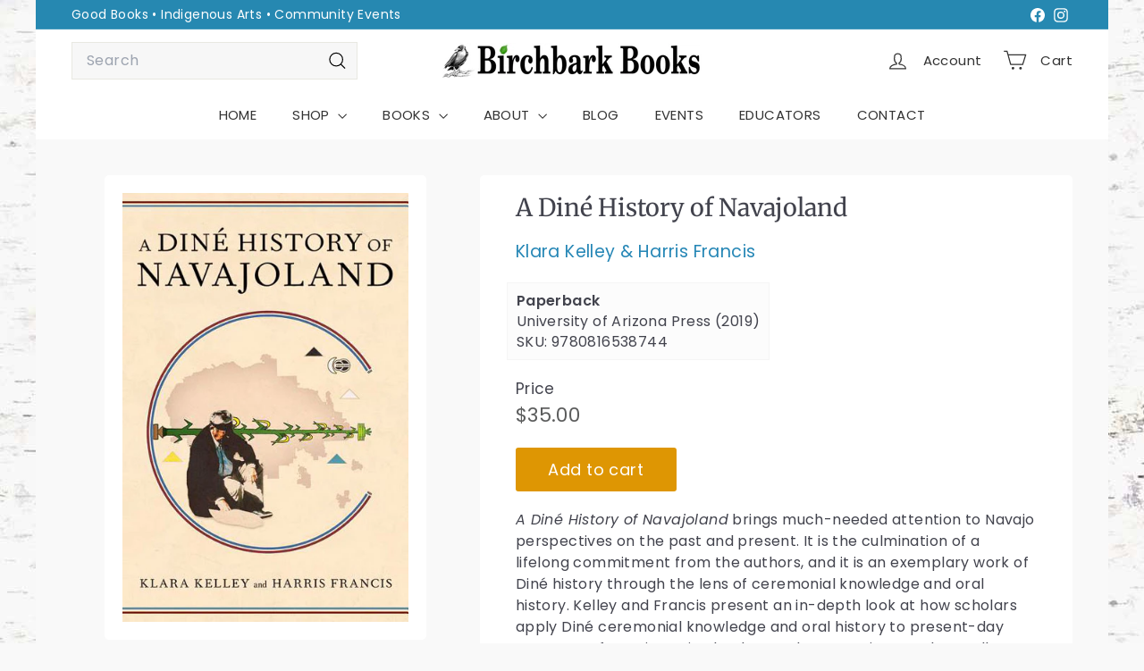

--- FILE ---
content_type: text/css
request_url: https://birchbarkbooks.com/cdn/shop/t/138/assets/custom.css?v=136512920783413548091769192729
body_size: 1084
content:
@charset "UTF-8";.color-scheme-1 .btn,.color-scheme-2 .btn{background-color:var(--color-button-primary)}.page-width{max-width:1200px}.page-container{background-color:#f9f9f9}.transition-body{background-image:url(/cdn/shop/files/background.jpg?v=1693779520)}.toolbar-section,.header-section{max-width:1200px;margin:0 auto}.site-navigation--below:before{border-top:none}.site-nav__dropdown.megamenu{line-height:1.5;padding-top:20px;padding-bottom:20px}@media only screen and (min-width: 1024px){.megamenu__cols{columns:5}}.megamenu__col{padding:0 10px 10px 0}.megamenu__col-title a{font-weight:600}.main-content{background:#f9f9f9;max-width:1200px;margin:0 auto;border-radius:5px}.recently-viewed__section .index-section:last-child{margin-bottom:0}@media only screen and (min-width: 768px){section-main-content{padding-top:20px}}.shopify-section>.footer__section{background-color:#2e9cc9;color:#f9f9f9}.footer__section .newsletter__input{background:#f7f7f7;color:#333}#FooterMobileNavWrap.footer__section{background-color:#f9f9f9}.footer__blocks{justify-content:space-evenly;margin-left:10%}@media only screen and (min-width:960px){.site-footer{background-color:#0d2b3e;background-image:url(/cdn/shop/files/porky-footer.gif?v=1693771556);Background-origin:content-box;background-repeat:no-repeat;background-position:100% 95%;background-size:200px}}.index-section--footer .section--divider:first-child{padding-top:10px}.site-footer .footer__section{border:none;border-top:none}.footer__social a{border:none;padding:0}.not-a-chain{font-size:1.6em;font-family:var(--type-header-primary);font-style:italic;text-align:center}@media only screen and (min-width: 768px){.not-a-chain{font-size:2em}}.flex-grid,.feature-row{align-items:flex-start}.section--divider{border-top:none}.header-only .section-header{margin-bottom:0;padding-bottom:20px}.template-page .page-content .rte{background:#fff;padding:20px}@media only screen and (min-width: 768px){.template-page .section-header__title{margin-left:20px}.template-page .page-content .rte{padding:40px}}@media only screen and (max-width: 767px){.main-content .rte img{float:none!important;display:block!important;margin:0 auto 20px!important}}.rte p.list-title{margin-bottom:5px;font-weight:555}ul.leaf-bullets{list-style:none;padding:0;margin:0 0 20px}ul.leaf-bullets>li{padding:5px 25px}.leaf-bullets>li{position:relative}.leaf-bullets>li:before{content:"";position:absolute;width:14px;height:14px;background-image:url(/cdn/shop/files/leaf-bullet.png?v=1693779520);background-size:contain;top:11px;left:0}.header-only header{padding-top:20px}@media only screen and (min-width: 768px){.header-only header{padding:30px 20px;margin-bottom:0}}.product__photos{background:#fff;border-radius:5px;padding:20px;margin:0 auto;max-width:360px}.product__main-photos,.product__main-photos .product-slideshow{border:none}@media only screen and (max-width: 767px){.product__main-photos{margin-bottom:0}}.image-wrap,.grid__image-ratio{background:transparent}.product-single__meta{padding:20px;background:#fff;border-radius:5px}@media only screen and (min-width: 768px){.product-single__meta{padding:20px 40px}}.product-block--price label.variant__label{margin-bottom:0}.product__price{color:#5c5d5d}.product-single__vendor-sku{opacity:.85}.product-single__vendor-sku>span{font-size:1.2em;text-decoration:none;margin:0}.product-single__vendor a{color:#0072a9}.product-single__vendor a:hover,.product-single__vendor a:active{text-decoration:underline}.book-data{display:inline-block;border:1px solid #f5f5f5;margin-left:-10px;padding:10px 10px 6px;background:#fcfcfc}.book-data ul{padding:0;margin:0;list-style-type:none;line-height:1.2em}.book-type{font-weight:666}@media only screen and (min-width: 768px){button.add-to-cart{max-width:180px}}block-description.product-block{margin-top:25px}.product-main-slide{border:none}.product-single__header--mobile{text-align:center;border-radius:5px;padding-top:20px}.product-single__header--mobile .product-single__title{font-size:1.5em;font-weight:555;letter-spacing:1px}.grid-product__title{font-size:17px;-webkit-hyphens:none;hyphens:none}.grid-product__vendor{font-size:15px;opacity:.95}.grid-product__price{color:#5c5d5d}button.quick-product__btn,button.quick-add-btn span{background:#ccc}@media only screen and (max-width: 767px){.grid-product__image-wrap{margin:5px 5px 0}}[data-type=subcollections] .grid-item{max-width:160px}@media only screen and (max-width: 767px){.scrollable-grid--small[data-type=subcollections]{margin-top:10px}}@media only screen and (min-width:1024px){[data-view=small] .grid-item,[data-view=medium] .grid-item{flex:0 0 25%}[data-view=large] .grid-item{flex:0 0 calc(100% / 3)}}.dog-pick{background:#fff;padding:10px 10px 0 0;margin-left:0;margin-bottom:40px}.dog-pick h2{margin-bottom:10px}.dog-pick .dog-image img{background:#fff;padding:8px;border:2px solid #f3f3f3}.dog-pick .custom-product-button{margin-top:15px}.dog-pick .custom-product-button .btn{width:100%}@media only screen and (max-width: 767px){.dog-pick .custom__item:last-child .custom__item-inner{padding:20px}.dog-pick h2{font-size:32px}}@media only screen and (min-width: 768px){.dog-pick .custom__item:nth-child(2){padding:0 20px;background:#fff;margin-left:2%;flex:0 0 56%}.dog-pick .custom__item:last-child{padding:0 0 20px 20px;flex:0 0 17%}}.event .feature-row{align-items:start}.event .feature-row__text .accent-subtitle{letter-spacing:1px;text-transform:uppercase}.event .feature-row__item img{border:10px solid #ffffff}@media only screen and (min-width: 768px){.event .feature-row--33 .feature-row__images{flex:0 1 35%;max-width:none;padding-left:0;padding-right:0}.event .feature-row--33 .feature-row__text{flex:0 1 65%;min-width:60%}.event .feature-row--50 .feature-row__images{flex:0 1 40%;max-width:none;padding-left:0;padding-right:0}.event .feature-row--50 .feature-row__text{flex:0 1 60%;min-width:60%}.event .feature-row--66 .feature-row__images{flex:0 1 50%;max-width:none;padding-left:0;padding-right:0}.event .feature-row--66 .feature-row__text{flex:0 1 50%;min-width:60%}}@media only screen and (min-width: 768px){#predictive-search.search__results{min-width:425px}}@media only screen and (min-width: 768px) and (max-width: 959px){.site-nav__link{padding-left:10px;padding-right:10px}}.promo-grid__product{align-items:flex-start}.type-product__label{color:#333;background-color:#f9f9f9}.promo-grid__product-images{margin:10px 25px 25px}@media (min-width: 768px){.promo-grid__product-text{padding-left:15px}}@media (min-width: 768px) and (max-width: 959px){.promo-grid__product{flex-direction:column-reverse;align-items:unset}.promo-grid__product-images{margin:0 50px}}@media (min-width: 960px){.promo-grid__product-text{margin:0 10px;flex:1 1 60%}.promo-grid__product-images{margin:60px 20px 20px;flex:1 1 40%}}
/*# sourceMappingURL=/cdn/shop/t/138/assets/custom.css.map?v=136512920783413548091769192729 */
